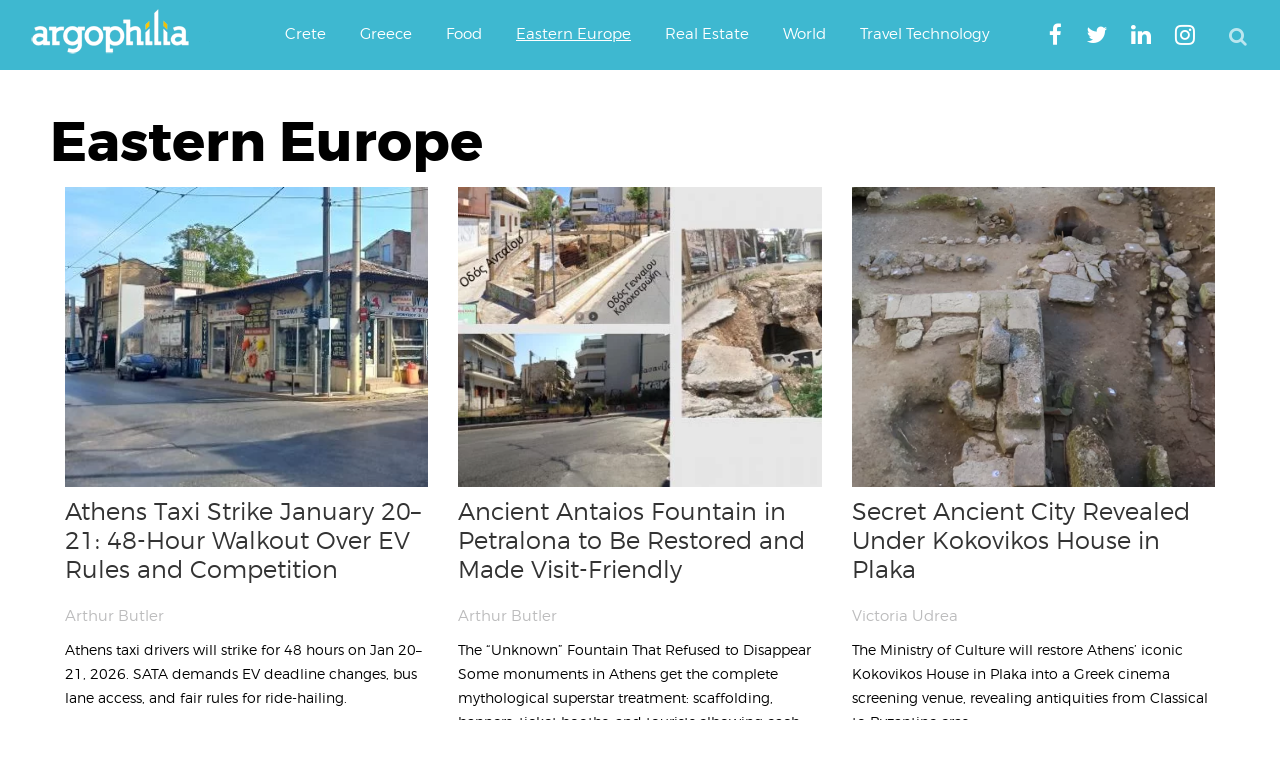

--- FILE ---
content_type: text/html; charset=utf-8
request_url: https://www.google.com/recaptcha/api2/aframe
body_size: 268
content:
<!DOCTYPE HTML><html><head><meta http-equiv="content-type" content="text/html; charset=UTF-8"></head><body><script nonce="0ZWh7oEjP9PqFrUZ2Pv_3A">/** Anti-fraud and anti-abuse applications only. See google.com/recaptcha */ try{var clients={'sodar':'https://pagead2.googlesyndication.com/pagead/sodar?'};window.addEventListener("message",function(a){try{if(a.source===window.parent){var b=JSON.parse(a.data);var c=clients[b['id']];if(c){var d=document.createElement('img');d.src=c+b['params']+'&rc='+(localStorage.getItem("rc::a")?sessionStorage.getItem("rc::b"):"");window.document.body.appendChild(d);sessionStorage.setItem("rc::e",parseInt(sessionStorage.getItem("rc::e")||0)+1);localStorage.setItem("rc::h",'1769853075392');}}}catch(b){}});window.parent.postMessage("_grecaptcha_ready", "*");}catch(b){}</script></body></html>

--- FILE ---
content_type: application/javascript; charset=utf-8
request_url: https://fundingchoicesmessages.google.com/f/AGSKWxXA9FjuJonqA0svoVK1Z0Kju1MN7u0z2ThRFulGzD7n00Ynr6b2RpaaeEpMQhsL1fX6a1s0-_GuoLeaqZcpPO3v5liDNHi8iitHnRshgbBNO9H4pzQPgzpP-Vzp_6ZaSZHyij0zuadXv0oh0aCHslHQfmsIQbsxp_XRyB6ikTrqn8IQXqYZUOpi0BxY/_.com/pm/ad-/adblock-detect._webad.&advtile=_ad9.
body_size: -1285
content:
window['f011a5f3-5d92-4586-8c28-4e49cc9ee120'] = true;